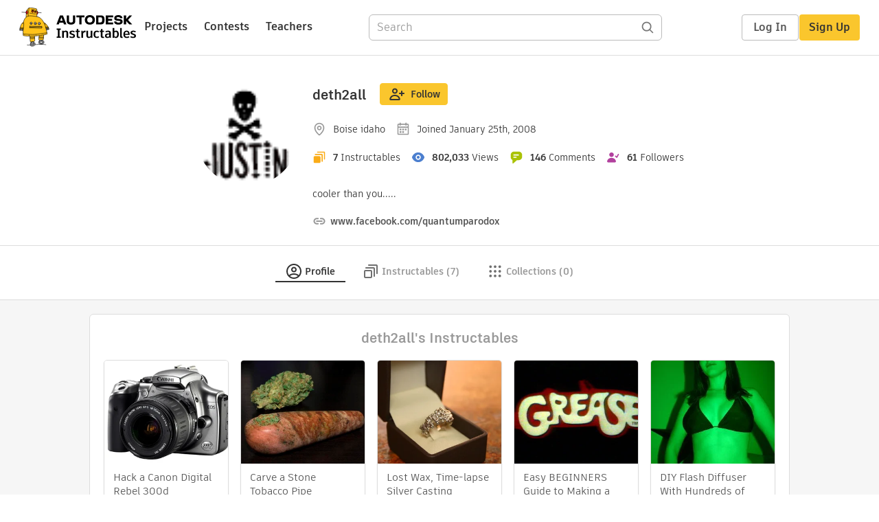

--- FILE ---
content_type: text/css
request_url: https://www.instructables.com/assets/scss/member.css?c=2f0faa0fc4
body_size: 239
content:
h1,h2,h3,h4,h5,h6{font-family:"artifakt-legend",Arial,sans-serif;font-weight:700}h1,h2,h3,h4,h5,h6{font-family:"artifakt-legend",Arial,sans-serif;font-weight:700}.channel-thumbnail{position:relative}.channel-title{position:absolute;bottom:0;margin:0;padding:15px;color:var(--white);font-size:22px;line-height:1;text-align:left;white-space:initial;z-index:2}div.gradient-overlay{background-image:-webkit-gradient(linear, left top, left bottom, from(rgba(0, 0, 0, 0)), color-stop(60%, rgba(0, 0, 0, 0)), to(rgba(0, 0, 0, 0.5)));background-image:linear-gradient(to bottom, rgba(0, 0, 0, 0), rgba(0, 0, 0, 0) 60%, rgba(0, 0, 0, 0.5));width:100%;height:100%;position:absolute;top:0;left:0;z-index:1}.scrollable-cards .control{z-index:2}.channel-title{display:block;font-size:20px;padding-left:10px;padding-bottom:10px}#deleteAccountModal{z-index:10000}#deleteAccountModal .delete-validation{color:red;font-size:14px;padding-bottom:10px;display:-webkit-box;display:-ms-flexbox;display:flex;-webkit-box-align:center;-ms-flex-align:center;align-items:center}#deleteAccountModal .delete-validation.hide{display:none}#deleteAccountModal .delete-validation img{padding-right:5px}

--- FILE ---
content_type: text/css
request_url: https://www.instructables.com/assets/js_bundles/b0c7ffa951/Overlay-D3-9F3e_.css
body_size: 250
content:
._overlay_eb3gp_1{position:fixed;z-index:100000;top:0;left:0;width:100vw;height:100vh;background-color:#000;display:flex;justify-content:center;align-items:center;animation:_fade-in_eb3gp_1 .1s ease}@keyframes _fade-in_eb3gp_1{0%{opacity:0}to{opacity:1}}@keyframes _scale-in_eb3gp_1{0%{opacity:0;transform:scale(.97)}to{opacity:1;transform:scale(1)}}._overlayHeader_eb3gp_35{position:absolute;top:10px;left:10px;right:10px;display:grid;grid-template-columns:1fr auto 1fr;align-items:center;z-index:1}._overlayHeaderMiddle_eb3gp_46{display:flex;flex-direction:column;align-items:center;justify-content:center;gap:.5em;grid-column:2}._headerMiddleText_eb3gp_55{color:var(--white);font-size:14px;font-weight:500}._overlayHeaderMiddle_eb3gp_46 button{display:flex;align-items:center;color:var(--white)}._overlayHeaderActions_eb3gp_67{display:flex;gap:1em;align-items:center;justify-content:flex-end;grid-column:3}._headerIcon_eb3gp_75{height:24px;fill:var(--white)}._headerActionLabel_eb3gp_80{color:var(--white);font-size:14px;margin-left:.5em}._overlayClose_eb3gp_86{cursor:pointer}._closeIcon_eb3gp_90{height:24px;fill:var(--white)}._overlayWrapper_eb3gp_95{display:flex;width:100%;justify-content:center}._overlayContent_eb3gp_101{max-height:90vh;border-radius:6px;animation:_scale-in_eb3gp_1 .25s ease;display:flex;gap:1em}._actionButtons_eb3gp_109{position:absolute;bottom:1em;margin:1em;display:flex}._actionButtons_eb3gp_109 button{color:var(--white)!important;background:#333333b3!important;margin:0 8px 0 0;z-index:1}._actionButtons_eb3gp_109 button:hover{background:#33333380!important;color:var(--white)!important;text-decoration:none}._overlayFooter_eb3gp_129{position:absolute;bottom:20px;left:50%;transform:translate(-50%);z-index:1;pointer-events:none;width:100%}


--- FILE ---
content_type: application/x-javascript;charset=utf-8
request_url: https://smetrics.autodesk.com/id?d_visid_ver=4.4.0&d_fieldgroup=A&mcorgid=6DC7655351E5696B0A490D44%40AdobeOrg&mid=50791012697863491040627955668184305349&ts=1769014490144
body_size: -42
content:
{"mid":"50791012697863491040627955668184305349"}

--- FILE ---
content_type: text/javascript
request_url: https://www.instructables.com/assets/js_bundles/b0c7ffa951/Messages.component-mPvVE-8g.js
body_size: 35
content:
import{j as s,v as t,I as i}from"./main-C4LGXQ5K.js";const u="_container_ksurp_2",j="_closeButton_ksurp_8",x="_closeIcon_ksurp_12",d="_message_ksurp_17",p="_error_ksurp_26",r={container:u,closeButton:j,closeIcon:x,message:d,error:p},h=({messages:a=[],removeMessage:c,errors:n=[],removeError:l,containerRef:m,extraClasses:_=""})=>a.length===0&&n.length===0?s.jsx(s.Fragment,{}):s.jsxs("div",{ref:m,className:`${r.container} ${_}`,children:[a.map((e,o)=>s.jsxs("div",{"aria-label":`message ${e}`,className:r.message,children:[s.jsx("div",{children:e}),c&&s.jsx(t,{"aria-label":`remove message ${e}`,action:()=>c(o),children:s.jsx(i.Close,{className:r.closeIcon})})]},`message-${o}`)),n.map((e,o)=>s.jsxs("div",{"aria-label":`error ${e}`,className:`${r.message} ${r.error}`,children:[s.jsx("div",{children:e}),l&&s.jsx(t,{"aria-label":`remove error ${e}`,action:()=>l(o),className:r.closeButton,children:s.jsx(i.Close,{className:r.closeIcon})})]},`error-${o}`))]});export{h as M};
